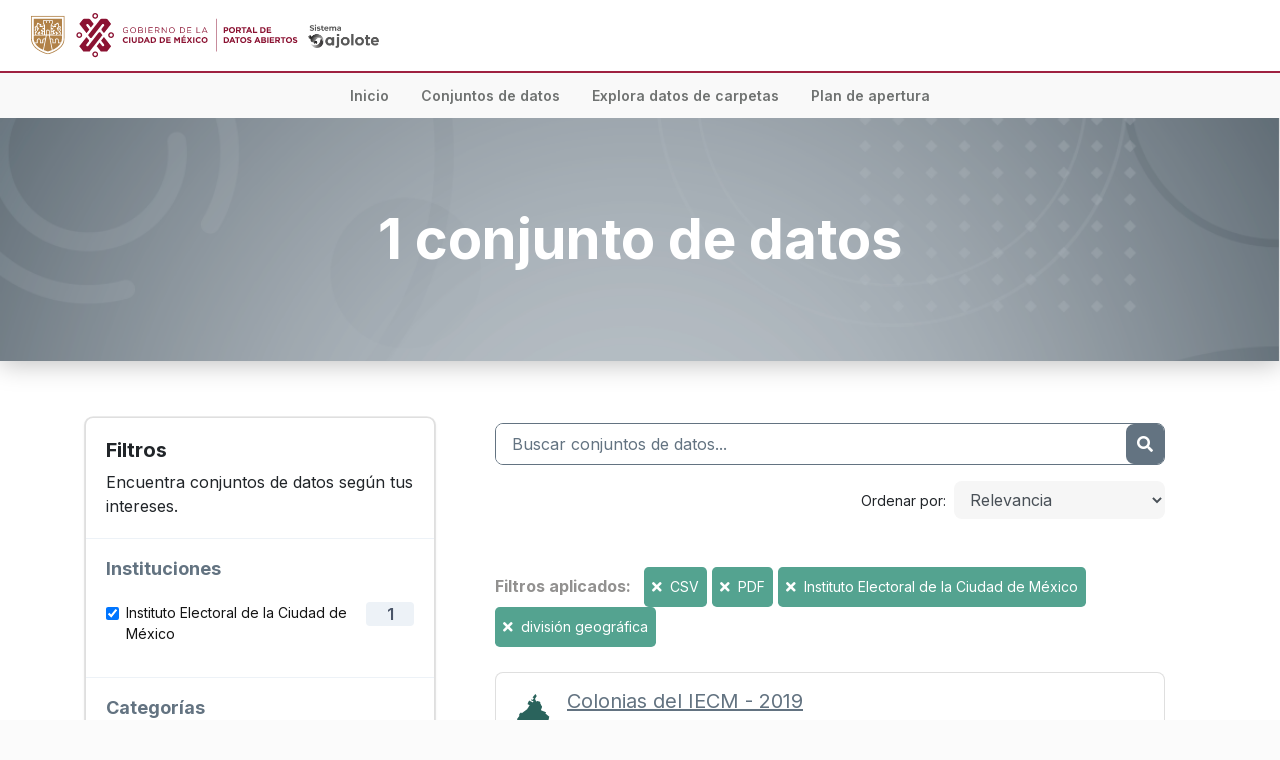

--- FILE ---
content_type: text/html; charset=utf-8
request_url: https://datos.cdmx.gob.mx/dataset/?_groups_limit=0&_tags_limit=0&res_format=CSV&res_format=PDF&organization=instituto-electoral-de-la-ciudad-de-mexico&tags=divisi%C3%B3n+geogr%C3%A1fica
body_size: 6538
content:
<!DOCTYPE html>
<!--[if IE 9]> <html lang="es" class="ie9"> <![endif]-->
<!--[if gt IE 8]><!--> <html lang="es"> <!--<![endif]-->
  <head>
    <meta charset="utf-8" />
      <meta name="generator" content="ckan 2.10.0a" />
      <meta name="viewport" content="width=device-width, initial-scale=1.0">
      <meta name="author" content="Agencia Digital de Innovación Pública">
      <meta name="revisit-after" content="2 days">
      <meta Http-Equiv="Cache-Control" Content="no-cache">
      <meta Http-Equiv="Pragma" Content="no-cache">
      <meta Http-Equiv="Expires" Content="0">
      <meta Http-Equiv="Pragma-directive: no-cache">
      <meta Http-Equiv="Cache-directive: no-cache">
      <meta name="theme-color" content="#00af55">
      <meta name="description" content='Agencia Digital de Innovación Pública “Portal de Datos Abiertos de la CDMX” Disponible en https://datos.cdmx.gob.mx/'>
      <meta property="og:type" content="website">
      <meta property="og:image" content="https://datos.cdmx.gob.mx/base/images/social_networks_img.png">
      <meta property="og:image:type" content="image/jpg">
      <meta property="og:image:width" content="600">
      <meta property="og:image:height" content="317">
      <meta property="og:title" content="Portal de Datos Abiertos de la CDMX" />
      <meta property="og:description" content="El portal de Datos Abiertos de la CDMX te permite acceder, explorar, analizar, vizualizar y descargar bases de datos de organismos públicos de la CDMX">
      <meta property="og:url" content="https://datos.cdmx.gob.mx/" />
    <title>Conjunto de datos - Portal de Datos Abiertos de la CDMX</title>

    
    <link rel="shortcut icon" href="/base/images/favicon_adip.ico" />
      <link rel="preconnect" href="https://fonts.gstatic.com">
      <link href="https://fonts.googleapis.com/css2?family=Inter:wght@100;400&display=swap" rel="stylesheet">
      <link rel="stylesheet" href="https://cdn.jsdelivr.net/npm/bootstrap@4.5.3/dist/css/bootstrap.min.css" integrity="sha384-TX8t27EcRE3e/ihU7zmQxVncDAy5uIKz4rEkgIXeMed4M0jlfIDPvg6uqKI2xXr2" crossorigin="anonymous">
      <link rel="stylesheet" href="https://cdnjs.cloudflare.com/ajax/libs/font-awesome/5.14.0/css/all.min.css" integrity="sha512-1PKOgIY59xJ8Co8+NE6FZ+LOAZKjy+KY8iq0G4B3CyeY6wYHN3yt9PW0XpSriVlkMXe40PTKnXrLnZ9+fkDaog==" crossorigin="anonymous">
    
  
      
      
      
      
    

  
  <link rel="preconnect" href="https://fonts.googleapis.com">
  <link rel="preconnect" href="https://fonts.gstatic.com" crossorigin>
  <link href="https://fonts.googleapis.com/css2?family=Roboto:wght@400;600;700&family=Source+Sans+Pro:wght@400;600;700&display=swap" rel="stylesheet">
  <link href="https://fonts.googleapis.com/css2?family=Montserrat:wght@400;700&display=swap" rel="stylesheet">
  <link href="https://fonts.googleapis.com/css2?family=Inter:wght@400;600;700&display=swap" rel="stylesheet">


    
      
      
    

    
    <link href="/webassets/base/19eb40af_green.css" rel="stylesheet"/>
<link href="/webassets/ckanext-cdmx/61da1804-cdmx.css" rel="stylesheet"/>
    
    <link rel="stylesheet" href="/base/css/base.css" />
  </head>

  
  <body data-site-root="https://datos.cdmx.gob.mx/" data-locale-root="https://datos.cdmx.gob.mx/" >

    
    <div class="sr-only sr-only-focusable"><a href="#content">Ir al contenido</a></div>
  

  
    







<nav id="main-nav" class="navbar navbar-light navbar-expand-lg bg-white font-inter">
  <div class="container-fluid">
    <a class="navbar-brand" href="/">
      <img src="/uploads/admin/2022-01-13-231644.947541logo-cdmx-datos.svg" alt="Portal de Datos Abiertos de la CDMX" title="Portal de Datos Abiertos de la CDMX" height="50">
      
        <img src="/images/sistema-ajolote.png" alt="" style="height: 25px;" class="d-block ml-auto d-sm-inline">
      
    </a>
    <!-- <button class="navbar-toggler" type="button" data-toggle="collapse" data-target="#main-nav-menu" aria-controls="main-nav-menu" aria-expanded="false" aria-label="Toggle navigation">
      <span class="navbar-toggler-icon"></span>
    </button>
    <div class="collapse navbar-collapse" id="main-nav-menu">
      <ul class="navbar-nav ml-auto font-gotham text-sm">
        <li class="nav-item">
          <a class="nav-link" href="/">Explora temas y variables</a>
        </li>
        <li class="nav-item">
          <a class="nav-link" href="/dataset/">Consulta el catálogo de datasets</a>
        </li>
        <li class="nav-item">
          <a class="nav-link" href="#">Sube tus datos</a>
        </li>
      </ul>
    </div> -->
  </div>
</nav>
<nav id="nav-menu" class="navbar navbar-expand-lg">
  <button class="navbar-toggler" type="button" data-toggle="collapse" data-target="#navbarNavAltMarkup" aria-controls="navbarNavAltMarkup" aria-expanded="false" aria-label="Toggle navigation">
    <span class="navbar-toggler-icon"><i class="fas fa-bars text-light pt-1"></i></span>
  </button>
  <div class="collapse navbar-collapse w-100 justify-content-center" id="navbarNavAltMarkup">
    <div class="navbar-nav">
      <a class="nav-item nav-link mx-2" aria-current="page" href="/">Inicio</a>
      
      <a class="nav-item nav-link mx-2" href="/dataset/">Conjuntos de datos</a>
      <a class="nav-item nav-link mx-2" href="/dataset/victimas-en-carpetas-de-investigacion-fgj/resource/d543a7b1-f8cb-439f-8a5c-e56c5479eeb5">Explora datos de carpetas</a>
      <a class="nav-item nav-link mx-2" href="https://plandeapertura.cdmx.gob.mx/" target="_blank">Plan de apertura</a>
    </div>
  </div>
</nav>


  
  <div>
  <div id="content" class="bg-white">
    
      
            <div class="flash-messages">
              
                
              
            </div>
          
      
      
      
      
<!-- Snippet snippets/jumbotron.html start -->
<div class="jumbotron jumbotron-fluid" style="background-image: url(/images/bg-package-search.png); background-size: cover; background-position: center; background-repeat: no-repeat; box-shadow: 0px 3.28661px 24.6496px rgba(0, 0, 0, 0.25);;">
  <div class="container">
    <div class="my-4 text-white">
      
      <h1 class="banner-title text-center font-weight-bolder">
        1 conjunto de datos
      </h1>
    </div>
  </div>
</div>
<!-- Snippet snippets/jumbotron.html end -->

      <div class="container">
        <div class="row ">
          
            <aside class="secondary col-lg-4">
              
                <div class="card filters mt-4" style="box-shadow: 0px 0px 0px 0.823214px rgba(26, 26, 26, 0.1), 0px 1.64643px 3.29286px rgba(26, 26, 26, 0.1);">
                  <div class="card-body">
                    <h5 class="font-weight-bold">Filtros</h5>
                    <p class="mb-0">Encuentra conjuntos de datos según tus intereses.</p>
                  </div>
                  
                    
<!-- Snippet snippets/facet_list.html start -->

  <section class="filter">
    
    
      <div class="filter-toggle border-0 text-dark-electric-blue font-weight-bold text-left">
        Instituciones
      </div>
    
    
      
        
          <nav aria-label="Instituciones">
            <div class="card-body pb-0">
              <ul class="filter-choices">
                
                  
                  
                  
                  
                  <li class="d-flex align-items-start justify-content-between active">
                    <div class="form-check">
                      <input id=instituto-electoral-de-la-ciudad-de-mexico class="form-check-input" type="checkbox" value=instituto-electoral-de-la-ciudad-de-mexico checked data-module="redirect" data-module-href="/dataset/?_groups_limit=0&amp;_tags_limit=0&amp;res_format=CSV&amp;res_format=PDF&amp;tags=divisi%C3%B3n+geogr%C3%A1fica">
                      <label for=instituto-electoral-de-la-ciudad-de-mexico class="form-check-label font-weight-normal">
                        <a class="py-2 text-eerie-black" href="/dataset/?_groups_limit=0&amp;_tags_limit=0&amp;res_format=CSV&amp;res_format=PDF&amp;tags=divisi%C3%B3n+geogr%C3%A1fica" title="Instituto Electoral de la Ciudad de México">
                          Instituto Electoral de la Ciudad de México
                        </a>
                      </label>
                    </div>
                    <span class="filter-count flex-shrink-0 text-center rounded font-weight-semibold ml-1">1</span>
                  </li>
                
              </ul>
              
                
              
            </div>
          </nav>
        
      
    
  </section>


<!-- Snippet snippets/facet_list.html end -->

                  
                    
<!-- Snippet snippets/facet_list.html start -->

  <section class="filter">
    
    
      <div class="filter-toggle border-0 text-dark-electric-blue font-weight-bold text-left">
        Categorías
      </div>
    
    
      
        
          <nav aria-label="Categorías">
            <div class="card-body pb-0">
              <ul class="filter-choices">
                
                  
                  
                  
                  
                  <li class="d-flex align-items-start justify-content-between">
                    <div class="form-check">
                      <input id=division-geografica class="form-check-input" type="checkbox" value=division-geografica  data-module="redirect" data-module-href="/dataset/?_groups_limit=0&amp;_tags_limit=0&amp;res_format=CSV&amp;res_format=PDF&amp;organization=instituto-electoral-de-la-ciudad-de-mexico&amp;tags=divisi%C3%B3n+geogr%C3%A1fica&amp;groups=division-geografica">
                      <label for=division-geografica class="form-check-label font-weight-normal">
                        <a class="py-2 text-eerie-black" href="/dataset/?_groups_limit=0&amp;_tags_limit=0&amp;res_format=CSV&amp;res_format=PDF&amp;organization=instituto-electoral-de-la-ciudad-de-mexico&amp;tags=divisi%C3%B3n+geogr%C3%A1fica&amp;groups=division-geografica" title="">
                          División Geográfica
                        </a>
                      </label>
                    </div>
                    <span class="filter-count flex-shrink-0 text-center rounded font-weight-semibold ml-1">1</span>
                  </li>
                
              </ul>
              
                <div class="text-right mt-4"><a href="/dataset/?_tags_limit=0&amp;res_format=CSV&amp;res_format=PDF&amp;organization=instituto-electoral-de-la-ciudad-de-mexico&amp;tags=divisi%C3%B3n+geogr%C3%A1fica" class="text-dark-electric-blue font-weight-bold"><u>Mostrar Categorías Populares</u></a></div>
              
            </div>
          </nav>
        
      
    
  </section>


<!-- Snippet snippets/facet_list.html end -->

                  
                    
<!-- Snippet snippets/facet_list.html start -->

  <section class="filter">
    
    
      <div class="filter-toggle border-0 text-dark-electric-blue font-weight-bold text-left">
        Formatos
      </div>
    
    
      
        
          <nav aria-label="Formatos">
            <div class="card-body pb-0">
              <ul class="filter-choices">
                
                  
                  
                  
                  
                  <li class="d-flex align-items-start justify-content-between active">
                    <div class="form-check">
                      <input id=CSV class="form-check-input" type="checkbox" value=CSV checked data-module="redirect" data-module-href="/dataset/?_groups_limit=0&amp;_tags_limit=0&amp;res_format=PDF&amp;organization=instituto-electoral-de-la-ciudad-de-mexico&amp;tags=divisi%C3%B3n+geogr%C3%A1fica">
                      <label for=CSV class="form-check-label font-weight-normal">
                        <a class="py-2 text-eerie-black" href="/dataset/?_groups_limit=0&amp;_tags_limit=0&amp;res_format=PDF&amp;organization=instituto-electoral-de-la-ciudad-de-mexico&amp;tags=divisi%C3%B3n+geogr%C3%A1fica" title="">
                          CSV
                        </a>
                      </label>
                    </div>
                    <span class="filter-count flex-shrink-0 text-center rounded font-weight-semibold ml-1">1</span>
                  </li>
                
                  
                  
                  
                  
                  <li class="d-flex align-items-start justify-content-between">
                    <div class="form-check">
                      <input id=GeoJSON class="form-check-input" type="checkbox" value=GeoJSON  data-module="redirect" data-module-href="/dataset/?_groups_limit=0&amp;_tags_limit=0&amp;res_format=CSV&amp;res_format=PDF&amp;organization=instituto-electoral-de-la-ciudad-de-mexico&amp;tags=divisi%C3%B3n+geogr%C3%A1fica&amp;res_format=GeoJSON">
                      <label for=GeoJSON class="form-check-label font-weight-normal">
                        <a class="py-2 text-eerie-black" href="/dataset/?_groups_limit=0&amp;_tags_limit=0&amp;res_format=CSV&amp;res_format=PDF&amp;organization=instituto-electoral-de-la-ciudad-de-mexico&amp;tags=divisi%C3%B3n+geogr%C3%A1fica&amp;res_format=GeoJSON" title="">
                          GeoJSON
                        </a>
                      </label>
                    </div>
                    <span class="filter-count flex-shrink-0 text-center rounded font-weight-semibold ml-1">1</span>
                  </li>
                
                  
                  
                  
                  
                  <li class="d-flex align-items-start justify-content-between active">
                    <div class="form-check">
                      <input id=PDF class="form-check-input" type="checkbox" value=PDF checked data-module="redirect" data-module-href="/dataset/?_groups_limit=0&amp;_tags_limit=0&amp;res_format=CSV&amp;organization=instituto-electoral-de-la-ciudad-de-mexico&amp;tags=divisi%C3%B3n+geogr%C3%A1fica">
                      <label for=PDF class="form-check-label font-weight-normal">
                        <a class="py-2 text-eerie-black" href="/dataset/?_groups_limit=0&amp;_tags_limit=0&amp;res_format=CSV&amp;organization=instituto-electoral-de-la-ciudad-de-mexico&amp;tags=divisi%C3%B3n+geogr%C3%A1fica" title="">
                          PDF
                        </a>
                      </label>
                    </div>
                    <span class="filter-count flex-shrink-0 text-center rounded font-weight-semibold ml-1">1</span>
                  </li>
                
                  
                  
                  
                  
                  <li class="d-flex align-items-start justify-content-between">
                    <div class="form-check">
                      <input id=SHP class="form-check-input" type="checkbox" value=SHP  data-module="redirect" data-module-href="/dataset/?_groups_limit=0&amp;_tags_limit=0&amp;res_format=CSV&amp;res_format=PDF&amp;organization=instituto-electoral-de-la-ciudad-de-mexico&amp;tags=divisi%C3%B3n+geogr%C3%A1fica&amp;res_format=SHP">
                      <label for=SHP class="form-check-label font-weight-normal">
                        <a class="py-2 text-eerie-black" href="/dataset/?_groups_limit=0&amp;_tags_limit=0&amp;res_format=CSV&amp;res_format=PDF&amp;organization=instituto-electoral-de-la-ciudad-de-mexico&amp;tags=divisi%C3%B3n+geogr%C3%A1fica&amp;res_format=SHP" title="">
                          SHP
                        </a>
                      </label>
                    </div>
                    <span class="filter-count flex-shrink-0 text-center rounded font-weight-semibold ml-1">1</span>
                  </li>
                
              </ul>
              
                
              
            </div>
          </nav>
        
      
    
  </section>


<!-- Snippet snippets/facet_list.html end -->

                  
                    
<!-- Snippet snippets/facet_list.html start -->

  <section class="filter">
    
    
      <div class="filter-toggle border-0 text-dark-electric-blue font-weight-bold text-left">
        Licencias
      </div>
    
    
      
        
          <nav aria-label="Licencias">
            <div class="card-body pb-0">
              <ul class="filter-choices">
                
                  
                  
                  
                  
                  <li class="d-flex align-items-start justify-content-between">
                    <div class="form-check">
                      <input id=CC-BY-4.0-ESP class="form-check-input" type="checkbox" value=CC-BY-4.0-ESP  data-module="redirect" data-module-href="/dataset/?_groups_limit=0&amp;_tags_limit=0&amp;res_format=CSV&amp;res_format=PDF&amp;organization=instituto-electoral-de-la-ciudad-de-mexico&amp;tags=divisi%C3%B3n+geogr%C3%A1fica&amp;license_id=CC-BY-4.0-ESP">
                      <label for=CC-BY-4.0-ESP class="form-check-label font-weight-normal">
                        <a class="py-2 text-eerie-black" href="/dataset/?_groups_limit=0&amp;_tags_limit=0&amp;res_format=CSV&amp;res_format=PDF&amp;organization=instituto-electoral-de-la-ciudad-de-mexico&amp;tags=divisi%C3%B3n+geogr%C3%A1fica&amp;license_id=CC-BY-4.0-ESP" title="Español - Creative Commons Attribution 4.0">
                          Español - Creative Commons Attribution 4.0
                        </a>
                      </label>
                    </div>
                    <span class="filter-count flex-shrink-0 text-center rounded font-weight-semibold ml-1">1</span>
                  </li>
                
              </ul>
              
                
              
            </div>
          </nav>
        
      
    
  </section>


<!-- Snippet snippets/facet_list.html end -->

                  
                </div>
                <a class="close no-text hide-filters"><i class="fa fa-times-circle"></i><span class="text">close</span></a>
              
            </aside>
          
          
            <div class="primary col-lg-8" role="main">
              
                
  <section class="module">
    <div class="module-content">
      
        
      
      
        
        
        
<!-- Snippet snippets/search_form.html start -->








<form id="dataset-search-form" class="search-form" method="get" data-module="select-switch">

  


  
  <div class="searchbox d-flex justify-content-between overflow-hidden">
    <input
      type="text"
      class="searchbox-input border-0 px-3"
      placeholder="Buscar conjuntos de datos..."
      name="q"
      value=""
      autocomplete="off"
    />
    <button class="searchbox-button bg-dark-electric-blue border-0 d-inline-flex justify-content-center align-items-center" aria-label="Enviar" type="submit" value="search">
      <i class="fa fa-search"></i>
    </button>
  </div>


  
    <span>
  
  

  
  
  
  <input type="hidden" name="res_format" value="CSV" />
  
  
  
  
  
  <input type="hidden" name="res_format" value="PDF" />
  
  
  
  
  
  <input type="hidden" name="organization" value="instituto-electoral-de-la-ciudad-de-mexico" />
  
  
  
  
  
  <input type="hidden" name="tags" value="división geográfica" />
  
  
  
  </span>
  

  
  
    <div class="d-flex flex-column align-items-baseline justify-content-end mt-3 flex-lg-row">
      <label class="flex-shrink-0 mr-2 font-weight-normal" for="field-order-by">Ordenar por</label>
      <div class="flex-shrink-0">
        <select id="field-order-by" name="sort" class="form-control form-select" style="background-color: rgba(26, 26, 26, 0.04);
        border: none;">
          
            
              <option value="score desc, metadata_modified desc" selected="selected">Relevancia</option>
            
          
            
              <option value="title_string asc">Nombre Ascendente</option>
            
          
            
              <option value="title_string desc">Nombre Descendente</option>
            
          
            
              <option value="metadata_modified desc">Última modificación</option>
            
          
            
          
        </select>
      </div>
      
        <button class="btn btn-default js-hide" type="submit">Ir</button>
      
    </div>
  


  
  
    <div class="filter-list">
      
        <div class="mt-5">
          <span class="text-spanish-gray mr-2 font-inter font-weight-bold">Filtros aplicados:</span>
          
            
            
              <span class="d-inline-block bg-polished-pine text-white rounded-lg px-2 py-1 text-sm">
                <a href="/dataset/?_groups_limit=0&amp;_tags_limit=0&amp;res_format=PDF&amp;organization=instituto-electoral-de-la-ciudad-de-mexico&amp;tags=divisi%C3%B3n+geogr%C3%A1fica" class="remove text-white mr-1" title="Quitar"><i class="fa fa-times"></i> </a>CSV
              </span>
            
              <span class="d-inline-block bg-polished-pine text-white rounded-lg px-2 py-1 text-sm">
                <a href="/dataset/?_groups_limit=0&amp;_tags_limit=0&amp;res_format=CSV&amp;organization=instituto-electoral-de-la-ciudad-de-mexico&amp;tags=divisi%C3%B3n+geogr%C3%A1fica" class="remove text-white mr-1" title="Quitar"><i class="fa fa-times"></i> </a>PDF
              </span>
            
          
            
            
              <span class="d-inline-block bg-polished-pine text-white rounded-lg px-2 py-1 text-sm">
                <a href="/dataset/?_groups_limit=0&amp;_tags_limit=0&amp;res_format=CSV&amp;res_format=PDF&amp;tags=divisi%C3%B3n+geogr%C3%A1fica" class="remove text-white mr-1" title="Quitar"><i class="fa fa-times"></i> </a>Instituto Electoral de la Ciudad de México
              </span>
            
          
            
            
              <span class="d-inline-block bg-polished-pine text-white rounded-lg px-2 py-1 text-sm">
                <a href="/dataset/?_groups_limit=0&amp;_tags_limit=0&amp;res_format=CSV&amp;res_format=PDF&amp;organization=instituto-electoral-de-la-ciudad-de-mexico" class="remove text-white mr-1" title="Quitar"><i class="fa fa-times"></i> </a>división geográfica
              </span>
            
          
        </div>
      
    </div>
  


</form>




<!-- Snippet snippets/search_form.html end -->

      
      
        
<!-- Snippet snippets/package_list.html start -->


  
    <ul class="dataset-list list-unstyled">
    	
	      
	        
<!-- Snippet snippets/package_item.html start -->






<div class="card dataset-card">
  <div class="d-flex flex-column align-items-start flex-md-row">
    
      <div class="card-body text-center pr-0">
        <img class="img-fluid" style="max-width: 60px;" src="https://datos.cdmx.gob.mx/uploads/group/2021-08-23-175433.018960geo.svg" alt="">
      </div>
    
    <div class="card-body p-2 p-md-3">
      <h5 class="card-title">
        <a href="/dataset/coloniascdmx" class="text-dark-electric-blue">
          <u>Colonias del IECM - 2019</u>
        </a>
      </h5>
      <p class="card-text">
        <strong>Última Actualización</strong>: 15 de febrero 2023
      </p>
      
        
          <p class="card-text">Delimitación territorial de las colonias de la Ciudad de México por el Instituto Electoral de la ciudad de México, versión 2019. <a href="/dataset/coloniascdmx" class="text-dark-electric-blue font-weight-bold">
            <u>Ver conjunto</u>
          </a></p>
        
      
      
        <p class="card-text">
          <strong>Categoría:</strong> <span class="text-aqua">División Geográfica</span>
        </p>
      
      <p class="card-text">
        <strong>Institución:</strong> <a class="text-aqua" href="/organization/instituto-electoral-de-la-ciudad-de-mexico">Instituto Electoral de la Ciudad de México</a>
      </p>
    </div>
  </div>
</div>
<!-- Snippet snippets/package_item.html end -->

	      
	    
    </ul>
  

<!-- Snippet snippets/package_list.html end -->

      
    </div>

    
  
  <p class="text-center mt-0 mb-2 text-black-coral text-sm">
    Mostrados 1 de 1 resultado
  </p>
  

  </section>
  

              
            </div>
          
        </div>
      </div>
    
  </div>

    


<footer class="bg-phthalo-green text-white">
  <div class="container-fluid py-5 px-5">
    <div class="row">
      <div class="col-lg-2">
        <img style="max-width: 300px; width: 100%;" src="/images/footer-logo.png" class="img-fluid" alt="">
      </div>
      <div class="col-lg-2 mt-4 mt-lg-0">
        <p class="mb-0">Para emergencias,<br>marca al <span class="font-weight-semibold"><u>911</u></span></p>
        <p class="mt-4">Dudas e información, marca al <span class="font-weight-semibold"><u>*0311</u></span></p>
      </div>
      <div class="col-lg-2 mt-4 mt-lg-0">
        <p class="font-weight-bold mb-0">Redes de la ciudad</p>
        <div class="mt-2 d-flex">
          <a href="" title="Visitar página de facebook" target="_blank" class="mr-2 text-white">
            <i class="fab fa-facebook-square fa-lg"></i>
          </a>
          <a href="" title="Visitar página de twitter" target="_blank" class="text-white">
            <i class="fab fa-twitter fa-lg"></i>
          </a>
        </div>
      </div>
      <div class="col-lg-3 mt-5 mt-lg-0">
        <p class="font-weight-bold mb-0">Sitios de la ciudad</p>
        <div class="mt-3">
          <p class="mb-1"><a href="#" class="text-white"><u>Agencia Digital de Innovación Pública</u></a></p>
          <p class="mb-1"><a href="#" class="text-white"><u>Sistema de Información Geográfica</u></a></p>
          <p class="mb-1"><a href="#" class="text-white"><u>Tu Ciudad, Tu Dinero</u></a></p>
        </div>
        <p class="font-weight-bold mb-0 mt-4">Transparencia</p>
        <p class="mb-0 mt-2"><a href="" class="text-white"><u>Ir al portal de Transparencia &rarr;</u></a></p>
      </div>
      <div class="col-lg-3 align-self-center">
        
          <div class="d-flex flex-column font-montserrat text-xl align-items-center justify-content-center">
            <p class="font-weight-bold mb-0 text-uppercase">Portal de Datos Abiertos</p>
            <p class="d-flex align-items-center mb-0 mt-2">
              <span>Sistema</span>
              <img class="ml-3" src="/images/ajolote-icon-white.png" alt="">
              <img class="ml-2" src="/images/ajolote-text-white.png" alt="">
            </p>
          </div>
        
      </div>
    </div>
  </div>
  <div style="background-image: url(/images/footer-bg.png); background-position: center; background-size: cover; height: 20px;">
  </div>
</footer>
  
  
  
  
  
  
    

  

      

    
    
    <link href="/webassets/vendor/f3b8236b_select2.css" rel="stylesheet"/>
    <script src="https://code.jquery.com/jquery-3.5.1.min.js" integrity="sha256-9/aliU8dGd2tb6OSsuzixeV4y/faTqgFtohetphbbj0=" crossorigin="anonymous"></script>
    <script src="https://cdn.jsdelivr.net/npm/bootstrap@4.5.3/dist/js/bootstrap.bundle.min.js" integrity="sha384-ho+j7jyWK8fNQe+A12Hb8AhRq26LrZ/JpcUGGOn+Y7RsweNrtN/tE3MoK7ZeZDyx" crossorigin="anonymous"></script>
    <script src="/webassets/vendor/d8ae4bed_jquery.js" type="text/javascript"></script>
<script src="/webassets/vendor/ab26884f_vendor.js" type="text/javascript"></script>
<script src="/webassets/base/5f5a82bb_main.js" type="text/javascript"></script>
<script src="/webassets/base/b8576d9c_ckan.js" type="text/javascript"></script>
<script src="/webassets/ckanext-cdmx/de48d7db-cdmx.js" type="text/javascript"></script>
    <!-- Global site tag (gtag.js) - Google Analytics -->
    <script async src="https://www.googletagmanager.com/gtag/js?id=G-V48LN1YY78"></script>
    <script>
      window.dataLayer = window.dataLayer || [];
      function gtag(){dataLayer.push(arguments);}
      gtag('js', new Date());

      gtag('config', 'G-V48LN1YY78');
    </script>
  </body>
</html>

--- FILE ---
content_type: image/svg+xml; charset=utf-8
request_url: https://datos.cdmx.gob.mx/uploads/group/2021-08-23-175433.018960geo.svg
body_size: 367
content:
<svg width="35" height="47" viewBox="0 0 35 47" fill="none" xmlns="http://www.w3.org/2000/svg">
<path d="M4.77425 31.8842L7.37425 39.8842L12.0742 43.2842H19.3742L20.3742 45.7842L25.6742 46.7842L27.4742 43.2842L32.5742 44.4842L32.9743 38.8842L33.9743 37.6842V36.2842L32.3742 33.3842L34.3742 32.3842L31.9742 29.3842L33.2743 23.6842L29.4742 20.5842L30.0742 19.2842L24.8742 17.1842C24.8742 17.1842 26.1742 13.7842 26.0742 13.6842C25.9742 13.5842 24.1742 10.2842 24.1742 10.1842C24.1742 9.98417 24.3742 8.98417 24.3742 8.98417L21.6742 7.98417L20.2743 8.58417L18.9742 5.88417L20.6742 3.08417L19.4742 0.884171L16.5742 4.38417L17.8742 5.38417L16.6742 6.88417L14.8742 6.38417L14.9742 7.08417L17.5742 8.48417L16.7743 9.48417C16.7743 9.48417 13.2742 7.48417 13.0742 7.58417C12.8742 7.68417 11.4742 11.1842 11.4742 11.1842L13.6742 12.1842L11.1742 16.1842L5.87425 20.1842L5.07425 19.3842L3.17425 21.2842V23.1842L1.07425 25.9842L1.27425 27.0842L0.574249 29.2842L2.57425 31.3842L4.77425 31.8842Z" fill="#2A635C"/>
</svg>
